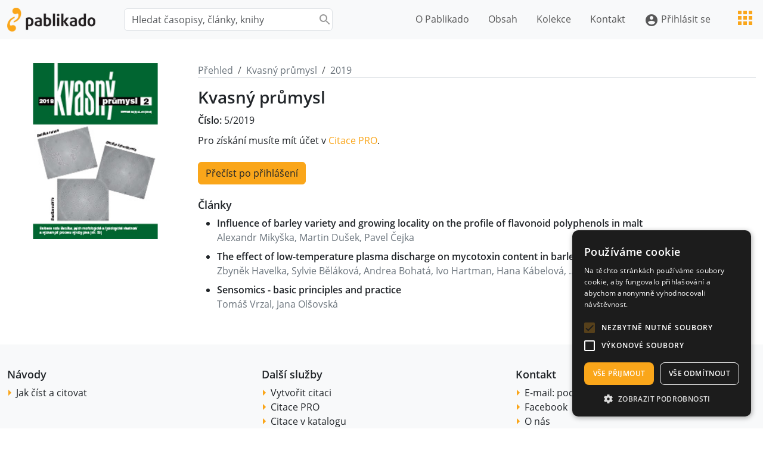

--- FILE ---
content_type: text/html; charset=UTF-8
request_url: https://www.pablikado.cz/dokument/RNZlG9PL8mLvZfML
body_size: 15532
content:
<!DOCTYPE html>
<html>
    <head>
        <meta charset="utf-8"/>
        <meta name="viewport" content="width=device-width, initial-scale=1"/>
        <meta name="author" content="Citace.com, s.r.o."/>
        <meta name="description" content="Stáhněte si publikaci Kvasný průmysl 5/2019 do svého mobilního zařízení."/>
                    <meta name="robots" content="noindex"/>
                <title>Kvasný průmysl 5/2019 | Pablikado</title>
        <script type="text/javascript" src="/stahnout2.js"></script>
                <link href="https://cdn.jsdelivr.net/npm/bootstrap@5.3.3/dist/css/bootstrap.min.css" rel="stylesheet" integrity="sha384-QWTKZyjpPEjISv5WaRU9OFeRpok6YctnYmDr5pNlyT2bRjXh0JMhjY6hW+ALEwIH" crossorigin="anonymous">
        <script src="https://cdn.jsdelivr.net/npm/bootstrap@5.3.3/dist/js/bootstrap.bundle.min.js" integrity="sha384-YvpcrYf0tY3lHB60NNkmXc5s9fDVZLESaAA55NDzOxhy9GkcIdslK1eN7N6jIeHz" crossorigin="anonymous"></script>
        <link href="https://fonts.googleapis.com/icon?family=Material+Icons" rel="stylesheet">
        <link href="https://fonts.googleapis.com/icon?family=Material+Icons+Outlined" rel="stylesheet">
        <link rel="stylesheet" href="/main3.css" type="text/css"/>
        <link rel="shortcut icon" type="image/x-icon" href="/images/favicon.ico"/>

        <!-- Google Tag Manager -->
        <script>
        window.dataLayer = window.dataLayer || [];
        dataLayer.push({'instituce': '', 'fakulta': ''});        
    
        (function(w,d,s,l,i){w[l]=w[l]||[];w[l].push({'gtm.start':
        new Date().getTime(),event:'gtm.js'});var f=d.getElementsByTagName(s)[0],
        j=d.createElement(s),dl=l!='dataLayer'?'&l='+l:'';j.async=true;j.src=
        'https://www.googletagmanager.com/gtm.js?id='+i+dl;f.parentNode.insertBefore(j,f);
        })(window,document,'script','dataLayer','GTM-5SSNZ3D');
        </script>
    </head>
    <body>
        <!-- Google Tag Manager (noscript) -->
        <noscript><iframe src="https://www.googletagmanager.com/ns.html?id=GTM-5SSNZ3D" height="0" width="0" style="display:none;visibility:hidden"></iframe></noscript>

        <!-- hlavička s menu -->
        <header class="bg-light">
            <nav class="navbar navbar-expand-lg navbar-light">
                <div class="container">
                    <a href="/" class="navbar-brand me-5"><img src="/images/logoPablikado.png" alt="Citace PRO"/></a>

                    <button class="navbar-toggler ms-auto" type="button" data-toggle="collapse" data-target="#hlavniMenu" aria-controls="navbarSupportedContent" aria-expanded="false" aria-label="Toggle navigation">
                        <span class="navbar-toggler-icon"></span>
                    </button>

                    <div class="collapse navbar-collapse bg-light" id="hlavniMenu">
                        <form action="/obsah" method="get" class="form-inline hledani" id="hledani">
                            <div class="obalNaseptavace">
                                <input type="text" name="q" value="" placeholder="Hledat časopisy, články, knihy" class="form-control hledanyText" onkeyup="//zobrazeniMoznychVysledku(event)" id="focus" onblur="//opusteniPolicka();" autocomplete="off" style="width: 350px;"/>
                                <div class="lupa" onclick="document.getElementById('hledani').submit();"></div>
                            </div>
                        </form>

                        <ul class="navbar-nav ms-auto">
                            <li class="nav-item me-3">
                                <a href="/" class="nav-link">O Pablikado</a>
                            </li>
                            
                            <li class="nav-item me-3">
                                <a href="/obsah" class="nav-link">Obsah</a>
                            </li>

                            <li class="nav-item dropdown me-3">
                                <a class="nav-link cursor-pointer" id="kolekceDropdown" data-bs-toggle="dropdown">Kolekce</a>
                                                                <div class="dropdown-menu dropdown-menu-end shadow" aria-labelledby="kolekceDropdown">
                                    <a class="dropdown-item" href="/univerzalni-kolekce">Univerzální </a>
                                    <a class="dropdown-item" href="/technicka-kolekce">Technická </a>
                                    <a class="dropdown-item" href="/humanitni-kolekce">Humanitní a společenskovědní </a>
                                    <a class="dropdown-item" href="/prirodovedna-kolekce">Přírodovědná </a>
                                    <a class="dropdown-item" href="/medicinska-kolekce">Medicínská </a>
                                    <a class="dropdown-item" href="/otevrena-kolekce">Otevřená </a>
                                </div>
                            </li>

                            <li class="nav-item me-3">
                                <a href="/kontakt" class="nav-link">Kontakt</a>
                            </li>

                            <li class="nav-item me-3 text-nowrap">
                                                                    <a href="https://www.citacepro.com/?pablikado" class="nav-link"><span class="material-icons align-middle">account_circle</span> Přihlásit se</a>
                                                            </li>

                            <div class="nav-item dropdown ms-3">
                                <a class="nav-link cursor-pointer ico-apps ico-md" id="dropdownMenuButton" data-bs-toggle="dropdown">&nbsp;</a>
                                <div class="dropdown-menu dropdown-menu-end" aria-labelledby="dropdownMenuButton">
                                    <a class="dropdown-item" href="https://www.citace.com">Citace.com</a>
                                    <a class="dropdown-item" href="https://www.citacepro.com">Citace PRO</a>
                                    <a class="dropdown-item" href="/">Pablikado</a>
                                    <a class="dropdown-item" href="https://www.digitalo.cz">Digitalo</a>
                                    <a class="dropdown-item" href="https://www.citacepro.com/app/">Čtečka</a>
                                </div>
                            </div>
                        </ul>
                    </div>
                </div>
            </nav>
        </header>
        <main>
            <section>
                <div class="container">

                    <!--<a class="tlacitkoZpet" onclick="history.go(-1)" title="Zpět"></a>-->

                    <div class="row">
                        <div class="col-md-3">
                            <img src="/obalka-RNZlG9PL8mLvZfML" alt="KVASNY PRUMYSL" class="img-fluid "/>
                        </div>
                        <div class="col-md-9">
                            <nav class="navbar navbar-expand-lg nav-light border-bottom mb-3 p-0">
                                <nav aria-label="breadcrumb">
                                    <ol class="breadcrumb bg-white p-0 m-0">
                                        <li class="breadcrumb-item"><a href="/vse" class="text-secondary">Přehled</a></li>
                                                                                                                                                                                    <li class="breadcrumb-item">
                                                    <a href="/dokument/JtowlAVXQFeKrxbB" class="text-secondary">Kvasný průmysl</a>
                                                </li>
                                                                                        <li class="breadcrumb-item">
                                                <a href="/dokument/Si6JE6SSPnvck0gu" class="text-secondary">2019</a> 
                                            </li>
                                                                            </ol>
                                </nav>
                            </nav>

                            <!--5-->

                                                        <h1>Kvasný průmysl</h1>

                            
                            <p>
                                                                    <b>Číslo:</b> 5/2019<br/>
                                                                                                                                                            </p>
                            
                            <p> 
                                                                                            </p>

                                                            <p>Pro získání musíte mít účet v <a href="https://www.citacepro.com">Citace PRO</a>.</p>
                            
                            <p class="mt-4">
                                                                                            </p>

                                                            <p class="mt-4">
                                    <a href="https://www.citacepro.com/?pablikado" class="btn btn-primary">Přečíst po přihlášení</a>
                                </p>
                            
                            
                                                                            <!--<p><b>Citace</b>: Kvasný průmysl, ročník 2019, číslo 5. <i>Kvasný průmysl, ročník 2019 (65)</i>. 1955-. ISSN 2570-8619. Dostupné také z: http://www.kvasnyprumysl.eu/index.php/kp/article/view/190</p>-->
                                                                                                <h3 class="mt-4">Články</h3>
                                    <ul class="pl-4">
                                                                                                                                                                        <li class="mb-2">
                                                <a href="/dokument/VpqUz17pEWpLS5Rw" title="Influence of barley variety and growing locality on the profile of flavonoid polyphenols in malt" class="text-dark font-weight-soft d-block">Influence of barley variety and growing locality on the profile of flavonoid polyphenols in malt</a>
                                                                                                    <div class="text-secondary" title="Alexandr Mikyška, Martin Dušek, Pavel Čejka" style="color: #666;">Alexandr Mikyška, Martin Dušek, Pavel Čejka</div>
                                                                                            </li>
                                                                                                                                <li class="mb-2">
                                                <a href="/dokument/G3rcMdZapfN2Slx8" title="The effect of low-temperature plasma discharge on mycotoxin content in barley and malt" class="text-dark font-weight-soft d-block">The effect of low-temperature plasma discharge on mycotoxin content in barley and malt</a>
                                                                                                    <div class="text-secondary" title="Zbyněk Havelka, Sylvie Běláková, Andrea Bohatá, Ivo Hartman, Hana Kábelová, Pavel Kříž, Karolína Benešová, Miroslav Dienstbier, Petr Bartoš, Petr Špatenka" style="color: #666;">Zbyněk Havelka, Sylvie Běláková, Andrea Bohatá, Ivo Hartman, Hana Kábelová, ...</div>
                                                                                            </li>
                                                                                                                                <li class="mb-2">
                                                <a href="/dokument/8LuvDpzxI0nHbcqf" title="Sensomics - basic principles and practice" class="text-dark font-weight-soft d-block">Sensomics - basic principles and practice</a>
                                                                                                    <div class="text-secondary" title="Tomáš Vrzal, Jana Olšovská" style="color: #666;">Tomáš Vrzal, Jana Olšovská</div>
                                                                                            </li>
                                                                            </ul>
                                    
                                                    </div>
                    </div>
                </div>
            </section>
        </main>

        <!-- patička -->
        <footer class="bg-light">
            <section>
                <div class="container">
                    <div class="row">
                        <div class="col-md-4">
                            <h3>Návody</h3>
                            <ul class="list-unstyled">
                                <!--<li><a href="/pro-uzivatele" class="text-dark">Pro uživatele</a></li>
                                <li><a href="/databaze-odbornych-zdroju" class="text-dark">Pro instituce &ndash; chceme obsah</a></li>
                                <li><a href="/pro-instituce" class="text-dark">Pro instituce &ndash; máme vlastní obsah</a></li>
                                <li><a href="/pro-vydavatele" class="text-dark">Pro vydavatele</a></li>-->
                                <li><a href="/jak-cist-a-stahovat" class="text-dark">Jak číst a citovat</a></li>
                            </ul>
                        </div>
                        <div class="col-md-4">
                            <h3>Další služby</h3>
                            <ul  class="list-unstyled">
                                <li><a href="https://www.citace.com/vytvorit-citaci" class="text-dark">Vytvořit citaci</a></li>
                                <li><a href="https://www.citacepro.com/info" class="text-dark">Citace PRO</a></li>
                                <li><a href="https://www.citace.com/citace-v-katalogu" class="text-dark">Citace v katalogu</a></li>
                                <li><a href="https://www.digitalo.cz" class="text-dark">Digitalo</a></li>
                                <li><a href="https://www.citace.com/blog" class="text-dark">Blog</a></li>
                            </ul>
                        </div>
                        <div class="col-md-4">
                            <h3><a href="/kontakt" class="text-dark">Kontakt</a></h3>
                            <ul class="list-unstyled">
                                <li>E-mail: <a href="mailto:podpora@citace.com" class="text-dark">podpora@citace.com</a></li>
                                <li><a href="https://www.facebook.com/Citacecom-181700580115" class="text-dark">Facebook</a></li>
                                <li><a href="/kontakt#o-nas" class="text-dark">O nás</a></li>
                                <li><a href="/obchodni-podminky" class="text-dark">Obchodní podmínky</a></li>
                            </ul>
                        </div>
                    </div>
                </div>
                <!--<div class="container text-center mt-3">
                    <a href="https://play.google.com/store/apps/details?id=com.citace.citacepro" class="GooglePlay"><img alt="Google Play" src="/images/google-play.png"/></a>
                </div>-->
            </section>
        </footer>
    </body>
</html>

--- FILE ---
content_type: application/javascript
request_url: https://www.pablikado.cz/stahnout2.js
body_size: 1029
content:
function stahnout(kod) {
    if (confirm("Opravdu chcete dokument stáhnout do aplikace?")) {
        var xmlhttp = new XMLHttpRequest();
        xmlhttp.onreadystatechange = function () {
            if (xmlhttp.readyState === 4 && xmlhttp.status === 200) {
                document.getElementById("stahnoutTlacitko").innerHTML = "Staženo do aplikace";
            }
        };
        xmlhttp.open("POST", "/stahnout/" + kod, true);
        xmlhttp.send("");
    }
}

function pridatDoCtecky(kod) {
    var xmlhttp = new XMLHttpRequest();
    xmlhttp.onreadystatechange = function () {
        if (xmlhttp.readyState === 4 && xmlhttp.status === 200) {
            document.getElementById("stahnoutTlacitko").innerHTML = "Přidáno do čtečky";
            document.getElementById("stahnoutTlacitko").className = "btn btn-success ml-2";
            document.getElementById("stahnoutTlacitko").href = "https://www.citacepro.com/app/";
        }
    };
    xmlhttp.open("POST", "/stahnout/" + kod, true);
    xmlhttp.send("");
}